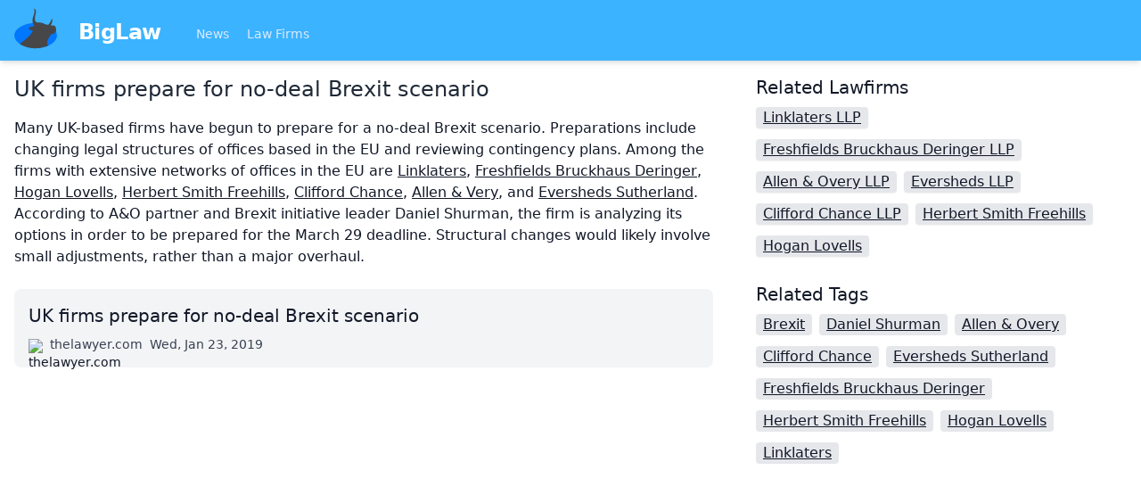

--- FILE ---
content_type: text/html
request_url: https://biglaw.org/news/11476/uk-firms-prepare-for-no-deal-brexit-scenario
body_size: 2982
content:
<!DOCTYPE html> <html lang=en> <head> <meta charset=utf-8> <meta content="width=device-width,initial-scale=1" name=viewport> <meta content=#3cb3ff name=theme-color> <base href="/"> <link href=styles.css?1 rel=stylesheet> <link href=manifest.webmanifest rel=manifest crossorigin=use-credentials> <link href=favicon.png rel=icon type=image/png> <link rel="stylesheet" href="client/client-d64c2544.css"> <title>UK firms prepare for no-deal Brexit scenario | BigLaw</title><script async src="https://www.googletagmanager.com/gtag/js?id=UA-59494-8" data-svelte="svelte-xnrm9z"></script> </head> <body class=text-gray-900> <div id=sapper>




<div class="fixed top-0 z-20 w-full shadow-md bg-brand-200 lg:relative"><nav class="container flex flex-wrap items-center justify-between px-4 pt-2 pb-1 mx-auto"><a href="." class="flex items-center flex-shrink-0 mr-10"><img src="biglaw.svg" alt="BigLaw" class="w-12 h-12 mb-2 mr-6">
      <span class="text-2xl font-semibold tracking-tight text-white">BigLaw
      </span></a>
    <div class="flex items-center flex-grow"><div class="flex-grow mt-1 text-sm"><a href="." rel="prefetch" class="inline-block mr-4 text-blue-100 hover:text-white svelte-1kbxgvo">News
        </a>
        <a href="lawfirms" rel="prefetch" class="inline-block mr-4 text-blue-100 hover:text-white svelte-1kbxgvo">Law Firms
        </a></div></div></nav></div>



<div class="relative z-10 min-h-screen pt-16 text-lg bg-white shadow lg:text-base lg:pt-0"><main class="container p-4 mx-auto"><div class="md:flex"><div class="md:w-2/3 md:pr-12">

<h1 class="mb-4 text-2xl font-medium text-gray-800">UK firms prepare for no-deal Brexit scenario</h1>

  <p class="mb-6"><!-- HTML_TAG_START -->Many UK-based firms have begun to prepare for a no-deal Brexit scenario. Preparations include changing legal structures of offices based in the EU and reviewing contingency plans.

Among the firms with extensive networks of offices in the EU are <a href="/lawfirms/2" class="underline hover:no-underline">Linklaters</a>, <a href="/lawfirms/3" class="underline hover:no-underline">Freshfields Bruckhaus Deringer</a>, <a href="/lawfirms/1848" class="underline hover:no-underline">Hogan Lovells</a>, <a href="/lawfirms/51" class="underline hover:no-underline">Herbert Smith Freehills</a>, <a href="/lawfirms/39" class="underline hover:no-underline">Clifford Chance</a>, <a href="/lawfirms/27" class="underline hover:no-underline">Allen & Very</a>, and <a href="/lawfirms/37" class="underline hover:no-underline">Eversheds Sutherland</a>.

According to A&O partner and Brexit initiative leader Daniel Shurman, the firm is analyzing its options in order to be prepared for the March 29 deadline. Structural changes would likely involve small adjustments, rather than a major overhaul.
<!-- HTML_TAG_END --></p>

  <a href="http://www.thelawyer.com/law-no-deal-brexit-contingency-plan/" class="flex flex-col justify-between p-4 transition bg-gray-100 rounded-lg group hover:bg-gray-50" style="page-break-inside: avoid"><span class="block text-xl group-hover:underline">UK firms prepare for no-deal Brexit scenario</span>
  <span class="flex mt-2 space-x-2 text-sm"><span class="flex-none block w-4 h-4 mt-1"><img src="https://s2.googleusercontent.com/s2/favicons?domain=thelawyer.com" alt="thelawyer.com" class="w-4 h-4"></span>
    <span class="ml-1 text-gray-700">thelawyer.com</span>
    <span class="text-gray-700">Wed, Jan 23, 2019</span></span></a></div>

<div class="md:w-1/3"><div class="mb-4"><h2 class="mb-2 text-xl">Related Lawfirms</h2>
      <a href="/lawfirms/2/linklaters-llp" class="inline-block px-2 mb-3 mr-2 underline bg-gray-200 rounded shadow-sm hover:no-underline">Linklaters LLP
        </a><a href="/lawfirms/3/freshfields-bruckhaus-deringer-llp" class="inline-block px-2 mb-3 mr-2 underline bg-gray-200 rounded shadow-sm hover:no-underline">Freshfields Bruckhaus Deringer LLP
        </a><a href="/lawfirms/27/allen-and-overy-llp" class="inline-block px-2 mb-3 mr-2 underline bg-gray-200 rounded shadow-sm hover:no-underline">Allen &amp; Overy LLP
        </a><a href="/lawfirms/37/eversheds-llp" class="inline-block px-2 mb-3 mr-2 underline bg-gray-200 rounded shadow-sm hover:no-underline">Eversheds LLP
        </a><a href="/lawfirms/39/clifford-chance-llp" class="inline-block px-2 mb-3 mr-2 underline bg-gray-200 rounded shadow-sm hover:no-underline">Clifford Chance LLP
        </a><a href="/lawfirms/51/herbert-smith-freehills" class="inline-block px-2 mb-3 mr-2 underline bg-gray-200 rounded shadow-sm hover:no-underline">Herbert Smith Freehills
        </a><a href="/lawfirms/1848/hogan-lovells" class="inline-block px-2 mb-3 mr-2 underline bg-gray-200 rounded shadow-sm hover:no-underline">Hogan Lovells
        </a></div>

  <h2 class="mb-2 text-xl">Related Tags</h2>
    <a href="/news/tags/Brexit" class="inline-block px-2 mb-3 mr-2 underline bg-gray-200 rounded hover:no-underline">Brexit
      </a><a href="/news/tags/Daniel%20Shurman" class="inline-block px-2 mb-3 mr-2 underline bg-gray-200 rounded hover:no-underline">Daniel Shurman
      </a><a href="/news/tags/Allen%20%26%20Overy" class="inline-block px-2 mb-3 mr-2 underline bg-gray-200 rounded hover:no-underline">Allen &amp; Overy
      </a><a href="/news/tags/Clifford%20Chance" class="inline-block px-2 mb-3 mr-2 underline bg-gray-200 rounded hover:no-underline">Clifford Chance
      </a><a href="/news/tags/Eversheds%20Sutherland" class="inline-block px-2 mb-3 mr-2 underline bg-gray-200 rounded hover:no-underline">Eversheds Sutherland
      </a><a href="/news/tags/Freshfields%20Bruckhaus%20Deringer" class="inline-block px-2 mb-3 mr-2 underline bg-gray-200 rounded hover:no-underline">Freshfields Bruckhaus Deringer
      </a><a href="/news/tags/Herbert%20Smith%20Freehills" class="inline-block px-2 mb-3 mr-2 underline bg-gray-200 rounded hover:no-underline">Herbert Smith Freehills
      </a><a href="/news/tags/Hogan%20Lovells" class="inline-block px-2 mb-3 mr-2 underline bg-gray-200 rounded hover:no-underline">Hogan Lovells
      </a><a href="/news/tags/Linklaters" class="inline-block px-2 mb-3 mr-2 underline bg-gray-200 rounded hover:no-underline">Linklaters
      </a></div></div></main></div>

<div class="sticky bottom-0 bg-gray-300"><div class="container flex justify-between p-4 mx-auto text-sm"><div class="flex flex-wrap"><a href="/impressum" class="w-full py-2 mr-4 underline lg:w-auto hover:no-underline">Impressum (German)
      </a>
      <a href="https://www.facebook.com/pages/biglaworg/166076393406105" rel="noopener" target="_blank" class="w-full py-2 mr-4 underline lg:w-auto hover:no-underline">BigLaw on Facebook
      </a>
      <a href="https://www.twitter.com/biglawnews" rel="noopener" target="_blank" class="w-full py-2 mr-4 underline lg:w-auto hover:no-underline">Follow us on Twitter
      </a>
      <a href="https://mim-guide.com/" rel="noopener" target="_blank" class="w-full py-2 mr-4 underline lg:w-auto hover:no-underline">Masters in Management (MiM) Programs Worldwide
      </a></div>
    <div><button class="py-2 mr-4 underline hover:no-underline">top
      </button></div></div></div></div> <script>__SAPPER__={baseUrl:"",preloaded:[void 0,null,(function(a,b,c,d){return {article:{"@context":"\u002Fcontexts\u002FArticle","@id":"\u002Farticles\u002F11476","@type":"Article",id:11476,title:"UK firms prepare for no-deal Brexit scenario",publishedAt:"2019-01-23T14:25:15+01:00",url:"http:\u002F\u002Fwww.thelawyer.com\u002Flaw-no-deal-brexit-contingency-plan\u002F",summary:"Many UK-based firms have begun to prepare for a no-deal Brexit scenario. Preparations include changing legal structures of offices based in the EU and reviewing contingency plans.\r\n\r\nAmong the firms with extensive networks of offices in the EU are [Linklaters 2], [Freshfields Bruckhaus Deringer 3], [Hogan Lovells 1848], [Herbert Smith Freehills 51], [Clifford Chance 39], [Allen & Very 27], and [Eversheds Sutherland 37].\r\n\r\nAccording to A&O partner and Brexit initiative leader Daniel Shurman, the firm is analyzing its options in order to be prepared for the March 29 deadline. Structural changes would likely involve small adjustments, rather than a major overhaul.\r\n",tags:[{"@id":"\u002Ftags\u002F54580","@type":a,name:"Brexit"},{"@id":"\u002Ftags\u002F54581","@type":a,name:"Daniel Shurman"},{"@id":"\u002Ftags\u002F54582","@type":a,name:"Allen & Overy"},{"@id":"\u002Ftags\u002F54583","@type":a,name:"Clifford Chance"},{"@id":"\u002Ftags\u002F54584","@type":a,name:"Eversheds Sutherland"},{"@id":"\u002Ftags\u002F54585","@type":a,name:"Freshfields Bruckhaus Deringer"},{"@id":"\u002Ftags\u002F54586","@type":a,name:c},{"@id":"\u002Ftags\u002F54587","@type":a,name:d},{"@id":"\u002Ftags\u002F54588","@type":a,name:"Linklaters"}],lawfirms:[{"@id":"\u002Flawfirms\u002F2","@type":b,name:"Linklaters LLP"},{"@id":"\u002Flawfirms\u002F3","@type":b,name:"Freshfields Bruckhaus Deringer LLP"},{"@id":"\u002Flawfirms\u002F27","@type":b,name:"Allen & Overy LLP"},{"@id":"\u002Flawfirms\u002F37","@type":b,name:"Eversheds LLP"},{"@id":"\u002Flawfirms\u002F39","@type":b,name:"Clifford Chance LLP"},{"@id":"\u002Flawfirms\u002F51","@type":b,name:c},{"@id":"\u002Flawfirms\u002F1848","@type":b,name:d}]}}}("Tag","Lawfirm","Herbert Smith Freehills","Hogan Lovells"))]};(function(){try{eval("async function x(){}");var main="/client/client.69d4440e.js"}catch(e){main="/client/legacy/client.98422569.js"};var s=document.createElement("script");try{new Function("if(0)import('')")();s.src=main;s.type="module";s.crossOrigin="use-credentials";}catch(e){s.src="/client/shimport@2.0.4.js";s.setAttribute("data-main",main);}document.head.appendChild(s);}());</script> <script defer src="https://static.cloudflareinsights.com/beacon.min.js/vcd15cbe7772f49c399c6a5babf22c1241717689176015" integrity="sha512-ZpsOmlRQV6y907TI0dKBHq9Md29nnaEIPlkf84rnaERnq6zvWvPUqr2ft8M1aS28oN72PdrCzSjY4U6VaAw1EQ==" data-cf-beacon='{"version":"2024.11.0","token":"ba7bc0b85e6b409c8c9fadddfc89a1d3","r":1,"server_timing":{"name":{"cfCacheStatus":true,"cfEdge":true,"cfExtPri":true,"cfL4":true,"cfOrigin":true,"cfSpeedBrain":true},"location_startswith":null}}' crossorigin="anonymous"></script>


--- FILE ---
content_type: application/javascript
request_url: https://biglaw.org/client/_...id_.6e6c207e.js
body_size: 1516
content:
import{S as t,i as e,s as l,f as a,h as s,j as r,k as n,l as c,n as i,q as h,e as o,r as m,g as f,z as d,A as u,p as g,G as p,c as $,a as v,m as w,t as b,b as x,d as E}from"./client.69d4440e.js";import{a as y,b as j,e as A,i as T}from"./helpers.2a440b1a.js";import{A as D}from"./Article.e61a1577.js";import{P as H}from"./PageTitle.9537032a.js";function I(t,e,l){const a=t.slice();return a[1]=e[l],a}function L(t,e,l){const a=t.slice();return a[4]=e[l],a}function R(t){let e,l=t[0].title+"";return{c(){e=h(l)},l(t){e=m(t,l)},m(t,l){i(t,e,l)},p(t,a){1&a&&l!==(l=t[0].title+"")&&u(e,l)},d(t){t&&n(e)}}}function V(t){let e,l=z(t[0].summary)+"";return{c(){e=a("p"),this.h()},l(t){e=s(t,"P",{class:!0}),r(e).forEach(n),this.h()},h(){c(e,"class","mb-6")},m(t,a){i(t,e,a),e.innerHTML=l},p(t,a){1&a&&l!==(l=z(t[0].summary)+"")&&(e.innerHTML=l)},d(t){t&&n(e)}}}function k(t){let e,l,u,p,$=t[0].lawfirms,v=[];for(let e=0;e<$.length;e+=1)v[e]=P(L(t,$,e));return{c(){e=a("div"),l=a("h2"),u=h("Related Lawfirms"),p=o();for(let t=0;t<v.length;t+=1)v[t].c();this.h()},l(t){e=s(t,"DIV",{class:!0});var a=r(e);l=s(a,"H2",{class:!0});var c=r(l);u=m(c,"Related Lawfirms"),c.forEach(n),p=f(a);for(let t=0;t<v.length;t+=1)v[t].l(a);a.forEach(n),this.h()},h(){c(l,"class","mb-2 text-xl"),c(e,"class","mb-4")},m(t,a){i(t,e,a),d(e,l),d(l,u),d(e,p);for(let t=0;t<v.length;t+=1)v[t].m(e,null)},p(t,l){if(1&l){let a;for($=t[0].lawfirms,a=0;a<$.length;a+=1){const s=L(t,$,a);v[a]?v[a].p(s,l):(v[a]=P(s),v[a].c(),v[a].m(e,null))}for(;a<v.length;a+=1)v[a].d(1);v.length=$.length}},d(t){t&&n(e),g(v,t)}}}function P(t){let e,l,g,p,$=t[4].name+"";return{c(){e=a("a"),l=h($),g=o(),this.h()},l(t){e=s(t,"A",{href:!0,class:!0});var a=r(e);l=m(a,$),g=f(a),a.forEach(n),this.h()},h(){c(e,"href",p=A(t[4])),c(e,"class","inline-block px-2 mb-3 mr-2 underline bg-gray-200 rounded shadow-sm hover:no-underline")},m(t,a){i(t,e,a),d(e,l),d(e,g)},p(t,a){1&a&&$!==($=t[4].name+"")&&u(l,$),1&a&&p!==(p=A(t[4]))&&c(e,"href",p)},d(t){t&&n(e)}}}function M(t){let e,l,u,$,v=t[0].tags,w=[];for(let e=0;e<v.length;e+=1)w[e]=N(I(t,v,e));return{c(){e=a("h2"),l=h("Related Tags"),u=o();for(let t=0;t<w.length;t+=1)w[t].c();$=p(),this.h()},l(t){e=s(t,"H2",{class:!0});var a=r(e);l=m(a,"Related Tags"),a.forEach(n),u=f(t);for(let e=0;e<w.length;e+=1)w[e].l(t);$=p(),this.h()},h(){c(e,"class","mb-2 text-xl")},m(t,a){i(t,e,a),d(e,l),i(t,u,a);for(let e=0;e<w.length;e+=1)w[e].m(t,a);i(t,$,a)},p(t,e){if(1&e){let l;for(v=t[0].tags,l=0;l<v.length;l+=1){const a=I(t,v,l);w[l]?w[l].p(a,e):(w[l]=N(a),w[l].c(),w[l].m($.parentNode,$))}for(;l<w.length;l+=1)w[l].d(1);w.length=v.length}},d(t){t&&n(e),t&&n(u),g(w,t),t&&n($)}}}function N(t){let e,l,g,p,$=t[1].name+"";return{c(){e=a("a"),l=h($),g=o(),this.h()},l(t){e=s(t,"A",{href:!0,class:!0});var a=r(e);l=m(a,$),g=f(a),a.forEach(n),this.h()},h(){c(e,"href",p=T(t[1].name)),c(e,"class","inline-block px-2 mb-3 mr-2 underline bg-gray-200 rounded hover:no-underline")},m(t,a){i(t,e,a),d(e,l),d(e,g)},p(t,a){1&a&&$!==($=t[1].name+"")&&u(l,$),1&a&&p!==(p=T(t[1].name))&&c(e,"href",p)},d(t){t&&n(e)}}}function S(t){let e,l,h,m,u,g,p,y,j,A;h=new H({props:{head:t[0].title,$$slots:{default:[R]},$$scope:{ctx:t}}});let T=t[0].id<11558&&t[0].summary&&V(t);g=new D({props:{article:t[0],forceExternal:!0}});let I=t[0].lawfirms.length>0&&k(t),L=t[0].tags.length>0&&M(t);return{c(){e=a("div"),l=a("div"),$(h.$$.fragment),m=o(),T&&T.c(),u=o(),$(g.$$.fragment),p=o(),y=a("div"),I&&I.c(),j=o(),L&&L.c(),this.h()},l(t){e=s(t,"DIV",{class:!0});var a=r(e);l=s(a,"DIV",{class:!0});var c=r(l);v(h.$$.fragment,c),m=f(c),T&&T.l(c),u=f(c),v(g.$$.fragment,c),c.forEach(n),p=f(a),y=s(a,"DIV",{class:!0});var i=r(y);I&&I.l(i),j=f(i),L&&L.l(i),i.forEach(n),a.forEach(n),this.h()},h(){c(l,"class","md:w-2/3 md:pr-12"),c(y,"class","md:w-1/3"),c(e,"class","md:flex")},m(t,a){i(t,e,a),d(e,l),w(h,l,null),d(l,m),T&&T.m(l,null),d(l,u),w(g,l,null),d(e,p),d(e,y),I&&I.m(y,null),d(y,j),L&&L.m(y,null),A=!0},p(t,[e]){const a={};1&e&&(a.head=t[0].title),129&e&&(a.$$scope={dirty:e,ctx:t}),h.$set(a),t[0].id<11558&&t[0].summary?T?T.p(t,e):(T=V(t),T.c(),T.m(l,u)):T&&(T.d(1),T=null);const s={};1&e&&(s.article=t[0]),g.$set(s),t[0].lawfirms.length>0?I?I.p(t,e):(I=k(t),I.c(),I.m(y,j)):I&&(I.d(1),I=null),t[0].tags.length>0?L?L.p(t,e):(L=M(t),L.c(),L.m(y,null)):L&&(L.d(1),L=null)},i(t){A||(b(h.$$.fragment,t),b(g.$$.fragment,t),A=!0)},o(t){x(h.$$.fragment,t),x(g.$$.fragment,t),A=!1},d(t){t&&n(e),E(h),T&&T.d(),E(g),I&&I.d(),L&&L.d()}}}async function q({params:t}){t.id;const e=await this.fetch(`${y}/articles/${t.id}`,j);if(200===e.status){return{article:await e.json()}}this.error(404,"Not found")}const z=t=>t.replace(/(?:\[(.+?)\])/g,(t=>{let e=(t=t.slice(1,-1)).match(/\d+$/),l=t.slice(0,t.length-e.toString().length).trim();return`<a href="/lawfirms/${e}" class="underline hover:no-underline">${l}</a>`}));function G(t,e,l){let{article:a}=e;return t.$$set=t=>{"article"in t&&l(0,a=t.article)},[a]}class B extends t{constructor(t){super(),e(this,t,G,S,l,{article:0})}}export{B as default,q as preload};
